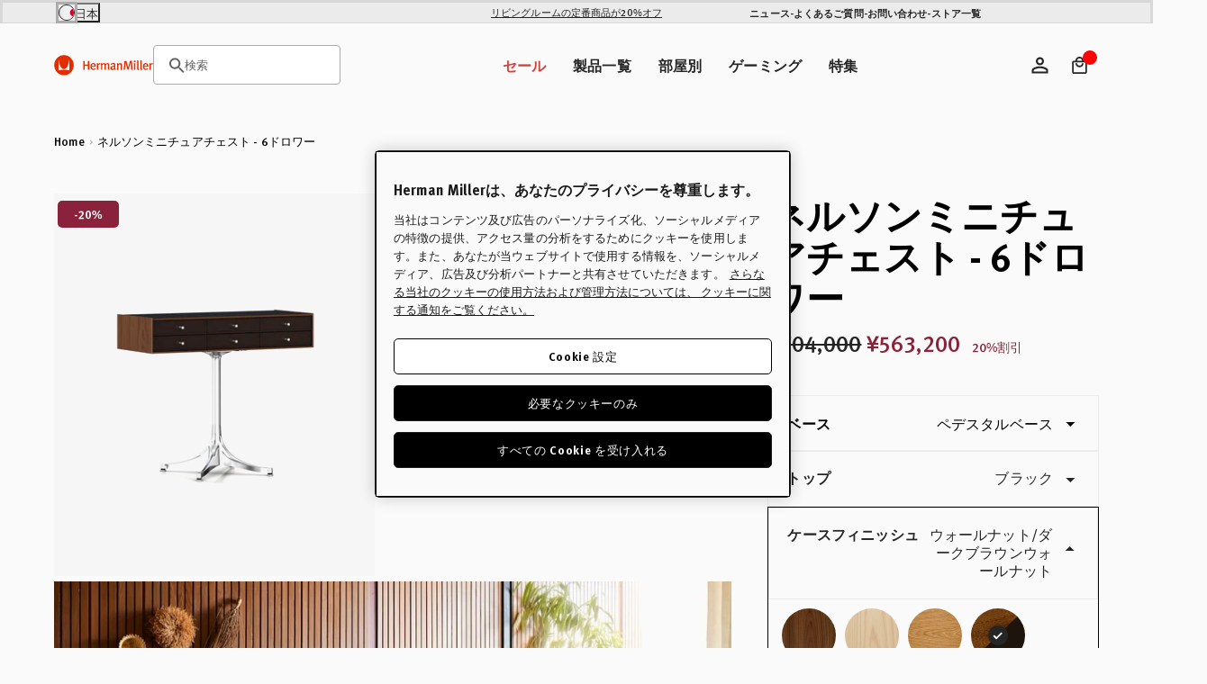

--- FILE ---
content_type: text/javascript
request_url: https://hermanmiller.co.jp/cdn/shop/t/97/assets/jquery-custom-product-bottom.js?v=30153935967751292041766061421
body_size: 5657
content:
if(window.productBottomSettings){let updatevariantSKU2=function(){var activeVariantSku=$("#product-select").find(":selected").attr("data-sku"),variantskutextelement=document.querySelector("#variant-sku");variantskutextelement&&(variantskutextelement.innerHTML=activeVariantSku)},updateNotifyMeForm2=function(whichSKU,variantTitle){if($("#notifyMeSubmitForm").length>0){var notifyMeTags;whichSKU==null?notifyMeTags=`notifyme_${encodeURIComponent(productJson.title.replaceAll('"',"'").replaceAll(", ",""))}`:notifyMeTags="notifyme_"+whichSKU,$("#notifyMeTags").val(notifyMeTags),variantTitle!="Default Title"&&$("#notifyMeSubmitForm").find(".variant-title").html(variantTitle)}},updateBadges2=function(){var variant=document.querySelector("#product-select").value,productSaleBadge=document.querySelector(".js-sale-badge"),productSecondaryBadge=document.querySelector(".js-secondary-badge"),saleBadges=window.productBadges.saleBadges.split(","),secondaryBadges=window.productBadges.secondaryBadges.split(",");let saleBadgeValue,secondaryBadgeValue;for(let i=0;i<saleBadges.length;i++)saleBadges[i].includes(variant)&&(saleBadgeArray=saleBadges[i].split(":"),saleBadgeValue=saleBadgeArray[1]);for(let i=0;i<secondaryBadges.length;i++)secondaryBadges[i].includes(variant)&&(secondaryBadgeArray=secondaryBadges[i].split(":"),secondaryBadgeValue=secondaryBadgeArray[1]);saleBadgeValue?(productSaleBadge.classList.remove("hidden"),productSaleBadge.innerHTML=saleBadgeValue):productSaleBadge.classList.add("hidden"),secondaryBadgeValue?(productSecondaryBadge.classList.remove("hidden"),productSecondaryBadge.innerHTML=secondaryBadgeValue):productSecondaryBadge.classList.add("hidden")},updateImages2=function(){if(productJson.variants.length>1){var justActiveSlideMarkup="",activeVariant=$("#product-select").val(),foundAMatch=!1,justImageMarkup="",count=0;$("#addToCartForm").removeClass("single-image"),$("#product-photos .item").hide().removeClass("featuredShow"),$("#product-photos .photo-zoom.image").each(function(){var attr=$(this).attr("data-variant");typeof attr<"u"&&attr!==!1&&$(this).attr("data-variant").indexOf(activeVariant)!=-1&&(count+=1,foundAMatch=!0,$(this).parents(".item").show().addClass("featuredShow"),justActiveSlideMarkup+='<div class="item">'+$(this).html()+"</div>"),justImageMarkup+='<div class="item">'+$(this).html()+"</div>"}),count<=2&&$("#addToCartForm").addClass("single-image"),foundAMatch||($("#product-photos .owl-item").show().addClass("featuredShow"),justActiveSlideMarkup=justImageMarkup)}else{var count=0,justImageMarkup="";$("#product-photos .photo-zoom.image").each(function(i){justImageMarkup+='<div class="item">'+$(this).html()+"</div>",count+=1}),justActiveSlideMarkup=justImageMarkup,count<=2?$("#addToCartForm").addClass("single-image"):$("#addToCartForm").removeClass("single-image")}$("#product-photos").removeClass("working"),typeof $imageCarousel<"u"&&$imageCarousel.owlCarousel("destroy"),$("#imageCarousel").html(justActiveSlideMarkup),$imageCarousel=jQuery(".product-photos #imageCarousel").owlCarousel({animateOut:"fadeOut",items:1,stopOnHover:!0,margin:0,nav:!0,dots:!0,loop:!0}),jQuery(".product-photos #imageCarousel .owl-dot").length&&jQuery(".product-photos #imageCarousel .owl-dot").each(function(i){$(this).attr("aria-label","Image "+(i+1))})},checkForMatchingProducts2=function(){if(productBottomSettings.pdpStockTypeToggle==="m20"){var activeVariant=$("#product-select").val();variantMatches.hasOwnProperty(activeVariant)?$("#inStockSiblingLink").attr("href",variantMatches[activeVariant]):$("#inStockSiblingLink").attr("href",$("#inStockSiblingLink").attr("data-default")),$(".custom.back-height li a").each(function(){var thisFeature=$(this).parent().attr("data-feature");variantFeatureMatches[thisFeature]!=null&&(variantFeatureMatches[thisFeature].hasOwnProperty(activeVariant)?$(this).attr("href",variantFeatureMatches[thisFeature][activeVariant]):$(this).attr("href",$(this).parent().attr("data-default")))})}},resetAddons2=function(){document.querySelectorAll(".c-addon__check--hide").forEach(addonSelect=>{var checkbox=addonSelect.nextElementSibling,addtocartel=document.getElementById("addToCartText"),addonSelectedTotalEl=document.querySelector(".js-addon-selected-total");checkbox.classList.add("c-addon__check--show"),checkbox.classList.remove("c-addon__check--is-checked"),addonSelect.setAttribute("data-previous-price",0),addonSelectedTotalEl.setAttribute("data-price-total",0),addonSelectedTotalEl.setAttribute("data-price-total-original",0),addonSelectedTotalEl.innerHTML="",addonSelect.setAttribute("data-selected","false"),addonSelect.setAttribute("name","")})},updateAddons2=function(currentConfigObject){resetAddons2();const addon=document.querySelector(".addon");if(currentConfigObject.upsell){addon&&(addon.style.display="block");var addonElements=document.querySelectorAll(".c-addon");addonElements.forEach(addonItem=>{var parentVariantId=Number(addonItem.getAttribute("data-parent-variant"));parentVariantId==currentConfigObject.id?(addonItem.classList.add("c-addon--show"),addonItem.classList.remove("c-addon--hide")):addonItem.classList.contains("c-addon--show")&&(addonItem.classList.add("c-addon--hide"),addonItem.classList.remove("c-addon--show"))})}else addon&&(addon.style.display="none")},updatePrices2=function(variant){const elContainer=document.querySelector("#addToCartForm");var addtocartel=elContainer.querySelector("#addToCartText"),addtocartpriceStandard=addtocartel.querySelector(".product-price-js"),addtocartprice=addtocartpriceStandard,productPriceElements=elContainer.querySelectorAll(".js-price"),productPrice=Number(variant.price),saleProducts=window.product.saleProducts.split(",");let productOnSale=!1,saleValue;for(let i=0;i<saleProducts.length;i++)saleProducts[i].includes(variant.id)&&(productOnSale=!0,saleValueArray=saleProducts[i].split(":"),saleValue=Number(saleValueArray[1]));productPriceElements.forEach(priceElement=>{priceElement.setAttribute("data-price",productPrice),priceElement.setAttribute("data-addon-price",0),priceElement.setAttribute("data-current-price",productPrice),priceElement.innerHTML=Shopify.formatMoney(productPrice,productBottomSettings.moneyFormat)}),addtocartprice.innerHTML=Shopify.formatMoney(productPrice,productBottomSettings.moneyFormat),addtocartprice.setAttribute("data-total-price",productPrice);var productSalePrice=elContainer.querySelector(".js-sale-price"),percentElement=elContainer.querySelector(".js-price-percentage");if(productOnSale){var percentage=Math.ceil((productPrice-saleValue)*100/productPrice);productSalePrice.classList.remove("hidden"),percentElement.parentElement.classList.remove("hidden"),productSalePrice.setAttribute("data-price",saleValue),productSalePrice.setAttribute("data-addon-price",0),productSalePrice.setAttribute("data-current-price",saleValue),productSalePrice.innerHTML=Shopify.formatMoney(saleValue,productBottomSettings.moneyFormat),percentElement.innerHTML=percentage,addtocartprice.innerHTML=Shopify.formatMoney(saleValue,productBottomSettings.moneyFormat),addtocartprice.setAttribute("data-total-price",saleValue),productPriceElements.forEach(priceElement=>{priceElement.classList.add("strikethrough")})}else productSalePrice.classList.add("hidden"),percentElement.parentElement.classList.add("hidden"),productPriceElements.forEach(priceElement=>{priceElement.classList.remove("strikethrough")})},checkboxChange2=function(selectel,selected,price){var checkbox=selectel.nextElementSibling;selected=="false"?(checkbox.classList.remove("c-addon__check--show"),checkbox.classList.add("c-addon__check--is-checked"),selectel.setAttribute("data-selected","true"),selectel.setAttribute("name","addon"),selectel.setAttribute("data-previous-price",price)):(checkbox.classList.add("c-addon__check--show"),checkbox.classList.remove("c-addon__check--is-checked"),selectel.setAttribute("data-previous-price",0),selectel.setAttribute("data-selected","false"),selectel.setAttribute("name",""))},addOnPrice2=function(selectel,selected,price,orginalPrice2){var addonSelectedTotalEl=document.querySelector(".js-addon-selected-total"),addonSelectedTotal=addonSelectedTotalEl.getAttribute("data-price-total"),addonSelectedTotalOriginal=addonSelectedTotalEl.getAttribute("data-price-total-original"),addonTotalPrice=parseInt(addonSelectedTotal)-parseInt(price),formattedAddonTotalPrice=Shopify.formatMoney(addonTotalPrice,productBottomSettings.moneyFormat),addonTotalOriginalPrice=parseInt(addonSelectedTotalOriginal)-parseInt(orginalPrice2);selected=="false"&&(addonTotalPrice=parseInt(addonSelectedTotal)+parseInt(price),addonTotalOriginalPrice=parseInt(addonSelectedTotalOriginal)+parseInt(orginalPrice2)),formattedAddonTotalOriginalPrice=Shopify.formatMoney(addonTotalOriginalPrice,productBottomSettings.moneyFormat),formattedAddonTotalPrice=Shopify.formatMoney(addonTotalPrice,productBottomSettings.moneyFormat),addonSelectedTotalEl.setAttribute("data-price-total",addonTotalPrice),addonSelectedTotalEl.setAttribute("data-price-total-original",addonTotalOriginalPrice);var addonTotalPriceHTML=addonTotalPrice==0?"":'<span class="addon-selected-total-price"> + '+formattedAddonTotalPrice+"</span>",addonTotalOriginalPriceHTML=addonTotalOriginalPrice==addonTotalPrice?"":'<span class="addon-selected-total-original-price">+ '+formattedAddonTotalOriginalPrice+"</span> ";addonSelectedTotalEl.innerHTML=addonTotalOriginalPriceHTML+addonTotalPriceHTML},addOnChecks2=function(){document.querySelectorAll(".c-addon__check--hide").forEach(addonSelect=>{addonSelect.addEventListener("click",event=>{var selectel=event.target,selected=selectel.getAttribute("data-selected"),addonItemEl=selectel.closest(".c-addon"),price=selectel.getAttribute("data-price"),salePrice=selectel.getAttribute("data-sale-price"),priceStrikethrough=price;salePrice!=0&&(priceStrikethrough=price,price=salePrice);var parentProdPriceEl=document.getElementById("product-price"),addtocartel=document.getElementById("addToCartText"),addtocartprice=addtocartel.querySelector(".product-price-js"),currentCartPrice=addtocartprice.getAttribute("data-total-price"),productOriginalPrice=document.querySelector(".js-price"),productSalePrice=document.querySelector(".js-sale-price"),prevPrice=selectel.getAttribute("data-previous-price"),addonPriceElements=addonItemEl.querySelectorAll(".c-addon__details--price");if(productSalePrice.classList.contains("hidden"))var productPrice=productOriginalPrice.getAttribute("data-price");else var parentProdOnSale=!0,productPrice=productSalePrice.getAttribute("data-price"),originalPrice=productOriginalPrice.getAttribute("data-price");if(checkboxChange2(selectel,selected,price),selected=="false"){addOnPrice2(selectel,selected,price,priceStrikethrough);var totalPrice=parseInt(price)+(parseInt(currentCartPrice)-parseInt(prevPrice)),formattedPrice=Shopify.formatMoney(totalPrice,productBottomSettings.moneyFormat),currentAddonPrice=productOriginalPrice.getAttribute("data-addon-price")?productOriginalPrice.getAttribute("data-addon-price"):0,currentTotalPrice=productOriginalPrice.getAttribute("data-current-price")?productOriginalPrice.getAttribute("data-current-price"):orginalPrice,updatedAddonPrice=parseInt(currentAddonPrice)+parseInt(price),variantPrice=productOriginalPrice.getAttribute("data-price"),totalPrice=updatedAddonPrice+parseInt(variantPrice),formattedPrice=Shopify.formatMoney(totalPrice,productBottomSettings.moneyFormat);if(productOriginalPrice.setAttribute("data-addon-price",parseInt(currentAddonPrice)+parseInt(price)),productOriginalPrice.setAttribute("data-current-price",parseInt(currentTotalPrice)+parseInt(price)),productOriginalPrice.innerHTML=formattedPrice,parentProdOnSale){var currentAddonPrice=productSalePrice.getAttribute("data-addon-price")?productSalePrice.getAttribute("data-addon-price"):0,currentTotalPrice=productSalePrice.getAttribute("data-current-price")?productSalePrice.getAttribute("data-current-price"):productPrice,updatedAddonPrice=parseInt(currentAddonPrice)+parseInt(price),variantPrice=productSalePrice.getAttribute("data-price"),saleTotalPrice=updatedAddonPrice+parseInt(variantPrice),saleFormattedPrice=Shopify.formatMoney(saleTotalPrice,productBottomSettings.moneyFormat);productSalePrice.setAttribute("data-addon-price",parseInt(currentAddonPrice)+parseInt(price)),productSalePrice.setAttribute("data-current-price",parseInt(currentTotalPrice)+parseInt(price)),productSalePrice.innerHTML=saleFormattedPrice,addtocartprice.innerHTML=saleFormattedPrice,addtocartprice.setAttribute("data-total-price",saleTotalPrice)}else addtocartprice.innerHTML=formattedPrice,addtocartprice.setAttribute("data-total-price",totalPrice)}else{addOnPrice2(selectel,selected,price,priceStrikethrough);var currentAddonPrice=productOriginalPrice.getAttribute("data-addon-price")?productOriginalPrice.getAttribute("data-addon-price"):0,currentTotalPrice=productOriginalPrice.getAttribute("data-current-price")?productOriginalPrice.getAttribute("data-current-price"):orginalPrice,updatedAddonPrice=parseInt(currentAddonPrice)-parseInt(price),variantPrice=productOriginalPrice.getAttribute("data-price"),totalPrice=updatedAddonPrice+parseInt(variantPrice),formattedPrice=Shopify.formatMoney(totalPrice,productBottomSettings.moneyFormat);if(productOriginalPrice.setAttribute("data-addon-price",parseInt(currentAddonPrice)-parseInt(price)),productOriginalPrice.setAttribute("data-current-price",parseInt(currentTotalPrice)-parseInt(price)),productOriginalPrice.innerHTML=formattedPrice,parentProdOnSale){var currentAddonPrice=productSalePrice.getAttribute("data-addon-price")?productSalePrice.getAttribute("data-addon-price"):0,currentTotalPrice=productSalePrice.getAttribute("data-current-price")?productSalePrice.getAttribute("data-current-price"):productPrice,updatedAddonPrice=parseInt(currentAddonPrice)-parseInt(price),variantPrice=productSalePrice.getAttribute("data-price"),saleTotalPrice=updatedAddonPrice+parseInt(variantPrice),saleFormattedPrice=Shopify.formatMoney(saleTotalPrice,productBottomSettings.moneyFormat);productSalePrice.setAttribute("data-addon-price",parseInt(currentAddonPrice)-parseInt(price)),productSalePrice.setAttribute("data-current-price",parseInt(currentTotalPrice)-parseInt(price)),productSalePrice.innerHTML=saleFormattedPrice,addtocartprice.innerHTML=saleFormattedPrice,addtocartprice.setAttribute("data-total-price",saleTotalPrice)}else addtocartprice.innerHTML=formattedPrice,addtocartprice.setAttribute("data-total-price",totalPrice)}})})};var updatevariantSKU=updatevariantSKU2,updateNotifyMeForm=updateNotifyMeForm2,updateBadges=updateBadges2,updateImages=updateImages2,checkForMatchingProducts=checkForMatchingProducts2,resetAddons=resetAddons2,updateAddons=updateAddons2,updatePrices=updatePrices2,checkboxChange=checkboxChange2,addOnPrice=addOnPrice2,addOnChecks=addOnChecks2;const productBottomSettings=window.productBottomSettings,productJson=window.productBottomSettings.product;var JunoProductAdd=function(module,$2){"use strict";var init,settings,firstOptionValue,secondOptionValue,thirdOptionValue,firstOptionPostion,secondOptionPostion,thirdOptionPostion,productVariants=[],$productForm,$addToCart,$productPrice,$productOptions,$productVariantDetail,$productVariantPrice,$productOption,$selectOption,$preOder,$estimateArrival,$comingSoonBtn,$preOrderBtn,$notifyMeBtn,$selectOptionSize,$elementSelectOption,$firstOption,$secondOption,$thirdOption,$ecoFee,$ecoFeeLineItem,selectCallback,selectVariant,optionUnavailable,checkOptionOutOfStock;return init=function(options){settings={productForm:"#addToCartForm",addToCart:"#addToCart",comingSoonBtn:"#comingSoonButtonPopupTrigger",preOrderBtn:"#preOrderButton",preOrderPopupBtn:"#preOrderButtonPopupTrigger",notifyMeBtn:"#notifyMe",productOptions:"#product-select",productVariantDetail:"#product-variant-detail",productVariantPrice:".variant-price",preOder:"#product-pre-order",estimateArrival:"#product-estimated",productPrice:".product-price",selectOption:".select-option",firstOption:'.select-option[data-origin-index="1"]',secondOption:'.select-option[data-origin-index="2"]',thirdOption:'.select-option[data-origin-index="3"]',ecoFee:".js-eco-fee",ecoFeeLineItem:".js-eco-fee-line-item"},productVariants=productBottomSettings.productVariantsContent,$productForm=$2(settings.productForm),$addToCart=$productForm.find(settings.addToCart),$comingSoonBtn=$productForm.find(settings.comingSoonBtn),$preOrderBtn=$productForm.find(settings.preOrderBtn),$notifyMeBtn=$productForm.find(settings.notifyMeBtn),$productPrice=$productForm.find(settings.productPrice),$productOptions=$productForm.find(settings.productOptions),$productVariantDetail=$productForm.find(settings.productVariantDetail),$productVariantPrice=$productForm.find(settings.productVariantPrice),$preOder=$productForm.find(settings.preOder),$estimateArrival=$productForm.find(settings.estimateArrival),$ecoFee=$productForm.find(settings.ecoFee),$ecoFeeLineItem=$productForm.find(settings.ecoFeeLineItem),$firstOption=$productForm.find(settings.firstOption),$secondOption=$productForm.find(settings.secondOption),$thirdOption=$productForm.find(settings.thirdOption),$selectOption=$productForm.find(settings.selectOption),$selectOptionSize=$selectOption.hasClass("addon")===!0?$selectOption.size()-1:$selectOption.size(),$elementSelectOption=$selectOption.find("li");let defaultVariantId=window.product.defaultVariantId;if(location.search.length&&location.search.split("variant=").length>1){if(defaultVariantId=new URLSearchParams(location.search).get("variant"),defaultVariantId.includes("?")&&(defaultVariantId.includes("/?")?defaultVariantId=defaultVariantId.split("/?")[0]:defaultVariantId=defaultVariantId.split("?")[0]),$productOptions.find(`[value=${defaultVariantId}]`).length==0){defaultVariantId=window.product.defaultVariantId;var newurl=window.location.protocol+"//"+window.location.host+window.location.pathname+"?variant="+defaultVariantId;window.history.replaceState({path:newurl},"",newurl)}}else{const $inStockSiblingLink=$2("#inStockSiblingLink");if($inStockSiblingLink.length>0){let inStockLink=$inStockSiblingLink.data("default").replace("/products/","");if(inStockLink!==""){const inStockID=Object.keys(variantMatches).find(key=>variantMatches[key]===inStockLink);inStockID!==void 0&&(defaultVariantId=inStockID)}}}$productOptions.val(defaultVariantId).change(),new Shopify.OptionSelectors("product-select",{product:productJson,onVariantSelected:selectCallback,enableHistoryState:!1}),selectVariant()},selectCallback=function(variant,selector){if(variant){let isNotify=!1,isPreOrder=!1,isOutOfStock=!1,isComingSoon=!1,isPreOrderPopup=!1,isPriceHide=!1,estimate_arrival=null,eco_fee_status=!1,eco_fee_value=null;$addToCart.show().removeClass("disabled is-soldout is-preorder is-coming-soon is-notify-me").prop("disabled",!1),$notifyMeBtn.hide(),$preOrderBtn.hide(),$comingSoonBtn.hide(),$estimateArrival.hide(),$estimateArrival.find(".text").text(""),$estimateArrival.find(".input").val(""),$preOder.empty(),$2(".product-price-js").show(),$2(".product-estimated-text-popup").empty(),$ecoFee.empty(),$ecoFeeLineItem.empty(),$selectOption.each(function(){var selected=$2(this).find("li.selected");selected.hasClass("out-of-stock")&&(isOutOfStock=!0)}),productVariants.length>0&&productVariants.forEach(function(item,index){item.id==variant.id&&($2(settings.productForm).find("#product-inventory").find(".input").val(item.inventory_quantity),estimate_arrival=item.estimate_arrival,eco_fee_status=item.eco_fee_status,eco_fee_value=item.eco_fee_value,item.cta_message=="pre-order"&&(isPreOrder=!0),item.cta_message=="notify-me"&&(isNotify=!0),item.cta_message=="coming-soon"&&(isComingSoon=!0),item.cta_message=="sold-out"&&(isOutOfStock=!0),item.price_hide=="true"&&(isPriceHide=!0),item.inventory_quantity<=0&&item.inventory_policy==="deny"&&(item.cta_message===null&&item.inventory_management!==null&&!item.limited_edition&&(isNotify=!0),item.cta_message==="add-to-cart"&&item.inventory_management!==null&&(isNotify=!1)),item.inventory_quantity<=0&&item.inventory_policy==="deny"&&!item.limited_edition&&(item.cta_message=="pre-order"?(isPreOrder=!1,isNotify=!0):isOutOfStock=!0),item.inventory_quantity<=0&&item.inventory_policy==="continue"&&!item.limited_edition&&item.cta_message===null&&(isPreOrder=!0),item.inventory_quantity<=0&&item.inventory_policy==="continue"&&item.limited_edition&&(isOutOfStock=!0))}),estimate_arrival!==null&&($estimateArrival.show(),$estimateArrival.find(".text").text(estimate_arrival),$estimateArrival.find(".input").val(estimate_arrival),$2(".product-estimated-text-popup").html(estimate_arrival)),eco_fee_status&&($ecoFee.html(eco_fee_value),$ecoFeeLineItem.html('<input type="hidden" value="'+eco_fee_value+'" id="properties-eco-fee" name="properties[Eco Fee]" />')),isNotify==!0&&($addToCart.hide(),$notifyMeBtn.css("display","block"),updateNotifyMeForm2(variant.sku,variant.title)),isPreOrder==!0&&($addToCart.hide(),$preOrderBtn.css("display","block"),$preOder.html('<input type="hidden" value="Pre Order" id="properties[preOrder]" name="properties[preOrder]" />')),isComingSoon==!0&&($addToCart.hide(),$comingSoonBtn.css("display","block")),isOutOfStock==!0?$addToCart.addClass("disabled is-soldout").prop("disabled",!0):($firstOption.length>0&&(firstOptionPostion=$firstOption.data("option"),firstOptionValue=variant[firstOptionPostion]),$secondOption.length>0&&(secondOptionPostion=$secondOption.data("option"),secondOptionValue=variant[secondOptionPostion]),$thirdOption.length>0&&(thirdOptionPostion=$thirdOption.data("option"),thirdOptionValue=variant[thirdOptionPostion]),optionUnavailable(null,firstOptionValue,secondOptionValue,thirdOptionValue));var checkOptionSelected=0;$selectOption.each(function(){$2(this).find("li").each(function(){if($2(this).hasClass("selected")){let value2=$2(this).data("value").replace("/","<span>/</span>"),$select_option=$2(this).parents(".select-option").eq(0),name=$select_option.data("name");value2=value2.split(" ").map(item=>item.length>10?`<span class="word-break-all">${item}</span>`:`<span>${item}</span>`).join(" "),$select_option.find(".value").html(value2.trim()),$productVariantDetail.find("li."+name+" .value").html(value2.trim()),checkOptionSelected+=1}})}),isPriceHide==!0&&$2(".product-price-js").hide(),$selectOptionSize==checkOptionSelected&&updatePrices2(variant),checkForMatchingProducts2()}else $productForm.addClass("disabled").prop("disabled",!0)},selectVariant=function(){$elementSelectOption.on("click",function(e){e.preventDefault();var $this=$2(this),$thisValue,$thisSelectOption,$thisOptionSelector,$thisOptionPosition,$thisOptionIndex,$option,$optionValue,addonPriceElements=document.querySelectorAll(".c-addon__details--price");if($2("#product-variants").find("li").removeClass("selected"),$2(".select-option").find("li").removeClass("unavailable").removeClass("hide"),($this.hasClass("unavailable")||$this.hasClass("out-of-stock"))&&$2("#toggle-unavailable-modal").trigger("click"),!$this.hasClass("selected")){switch($thisValue=$this.data("value"),$thisSelectOption=$this.parents(settings.selectOption).eq(0),$thisOptionSelector=$2($thisSelectOption.data("select-option")),$thisOptionIndex=$thisSelectOption.index()+1,$firstOption&&$firstOption.find("li.selected").data("value")!=null&&(firstOptionValue=$firstOption.find("li.selected").data("value")),$secondOption&&$secondOption.find("li.selected").data("value")!=null&&(secondOptionValue=$secondOption.find("li.selected").data("value")),$thirdOption&&$thirdOption.find("li.selected").data("value")!=null&&(thirdOptionValue=$thirdOption.find("li.selected").data("value")),$thisOptionIndex){case 1:firstOptionValue=$thisValue;break;case 2:secondOptionValue=$thisValue;break;case 3:thirdOptionValue=$thisValue;break}$this.addClass("selected"),$thisSelectOption.find("li").not($this).removeClass("selected"),$thisOptionSelector.val($thisValue).change(),optionUnavailable($this,firstOptionValue,secondOptionValue,thirdOptionValue),updatevariantSKU2(),updateBadges2(),updateImages2();var activeVariant=$2("#product-select").val(),activeVariantSku=$2("#product-select").find(":selected").attr("data-sku");$2(".js-item-number").html(activeVariantSku);var newurl=window.location.protocol+"//"+window.location.host+window.location.pathname+"?variant="+activeVariant;window.history.replaceState({path:newurl},"",newurl);var currentConfigObject=productBottomSettings.variantAddons.find(x=>x.id==activeVariant);updateAddons2(currentConfigObject)}})},optionUnavailable=function($this,firstOptionValue2,secondOptionValue2,thirdOptionValue2){var $dataFirstOptionValue,$dataSecondOptionValue,$dataThirdOptionValue,$dataInventoryQuantity,$dataVariantID,$optionOutOfStock,$thisSelectOption,$thisOptionIndex;if($this!=null&&($thisSelectOption=$this.parents(settings.selectOption).eq(0),$thisOptionIndex=$thisSelectOption.index()+1),$firstOption.length>0&&(firstOptionPostion=$firstOption.data("option")),$secondOption.length>0&&(secondOptionPostion=$secondOption.data("option")),$thirdOption.length>0&&(thirdOptionPostion=$thirdOption.data("option")),$firstOption.length>0&&firstOptionValue2!=null){if($thisOptionIndex==1&&($secondOption.length>0&&$thirdOption.length==0&&$secondOption.find("li").removeClass("out-of-stock unavailable hide"),$secondOption.length>0&&$thirdOption.length>0&&($secondOption.find("li").removeClass("out-of-stock unavailable hide"),$thirdOption.find("li").removeClass("out-of-stock unavailable hide"))),$thisOptionIndex==2&&($firstOption.find("li").removeClass("out-of-stock unavailable hide"),$thirdOption.length>0&&$thirdOption.find("li").removeClass("out-of-stock unavailable hide")),$thisOptionIndex==3&&($firstOption.find("li").removeClass("out-of-stock unavailable hide"),$secondOption.find("li").removeClass("out-of-stock unavailable hide")),$firstOption.find('li[data-value="'+firstOptionValue2+'"]').addClass("selected"),$secondOption.length==0&&$thirdOption.length==0){var $firstOptionValues=[],$firstOptionAvailableValues=[],$firstOptionUnavailableValues=[];$firstOption.find("li").removeClass("out-of-stock unavailable hide").each(function(){$firstOptionValues.push($2(this).data("value"))}),$productOptions.find("option").each(function(){$dataFirstOptionValue=$2(this).data(firstOptionPostion),$firstOptionAvailableValues.push($dataFirstOptionValue),$dataInventoryQuantity=parseInt($2(this).data("inventory_quantity")),$dataInventoryQuantity<1&&($optionOutOfStock=$dataFirstOptionValue,$firstOption.find("li").each(function(){$2(this).data("value")==$optionOutOfStock&&$2(this).addClass("out-of-stock").removeClass("selected")}))}),checkOptionOutOfStock($firstOption,firstOptionPostion,firstOptionValue2,firstOptionPostion),$firstOptionUnavailableValues=arrayDiff($firstOptionValues,$firstOptionAvailableValues),$firstOptionUnavailableValues.length>0&&$firstOptionUnavailableValues.forEach(function(unavailableValue,index){$firstOption.find("li").each(function(){if($2(this).data("value")==unavailableValue){var $this_unavailable=$2(this);$this_unavailable.addClass("unavailable").removeClass("selected"),productVariants.forEach(function(item,index2){item.option1==$this_unavailable.data("value")&&item.variant_hide=="true"&&$this_unavailable.addClass("hide")})}})})}if($thirdOption.length==0){if($secondOption.length>0){var $secondOptionValues=[],$secondOptionAvailableValues=[],$secondOptionUnavailableValues=[],$firstOptionValues=[],$firstOptionAvailableValues=[],$firstOptionUnavailableValues=[];$secondOption.find('li[data-value="'+secondOptionValue2+'"]').addClass("selected"),$secondOption.find("li").each(function(){$secondOptionValues.push($2(this).data("value"))}),$firstOption.find("li").each(function(){$firstOptionValues.push($2(this).data("value"))}),$productOptions.find("option").each(function(){$dataFirstOptionValue=$2(this).data(firstOptionPostion),$dataSecondOptionValue=$2(this).data(secondOptionPostion),$dataInventoryQuantity=parseInt($2(this).data("inventory_quantity")),$dataFirstOptionValue==firstOptionValue2&&($secondOptionAvailableValues.push($dataSecondOptionValue),$dataInventoryQuantity<1&&($optionOutOfStock=$dataSecondOptionValue,$secondOption.find("li").each(function(){$2(this).data("value")==$optionOutOfStock&&$2(this).addClass("out-of-stock").removeClass("selected")}))),secondOptionValue2!=null&&$dataSecondOptionValue==secondOptionValue2&&($firstOptionAvailableValues.push($dataFirstOptionValue),$dataInventoryQuantity<1&&($optionOutOfStock=$dataFirstOptionValue,$firstOption.find("li").each(function(){$2(this).data("value")==$optionOutOfStock&&$2(this).addClass("out-of-stock").removeClass("selected")})))}),checkOptionOutOfStock($secondOption,secondOptionPostion,firstOptionValue2,firstOptionPostion),$secondOptionUnavailableValues=arrayDiff($secondOptionValues,$secondOptionAvailableValues),$secondOptionUnavailableValues.length>0&&$secondOptionUnavailableValues.forEach(function(unavailableValue,index){$secondOption.find("li").each(function(){if($2(this).data("value")==unavailableValue){var $this_unavailable=$2(this);$this_unavailable.addClass("unavailable").removeClass("selected"),productVariants.forEach(function(item,index2){item.option1==firstOptionValue2&&item.option2==$this_unavailable.data("value")&&item.variant_hide=="true"&&$this_unavailable.addClass("hide")})}})}),secondOptionValue2!=null&&($firstOptionUnavailableValues=arrayDiff($firstOptionValues,$firstOptionAvailableValues),$firstOptionUnavailableValues.length>0&&$firstOptionUnavailableValues.forEach(function(unavailableValue,index){$firstOption.find("li").each(function(){if($2(this).data("value")==unavailableValue){var $this_unavailable=$2(this);$this_unavailable.addClass("unavailable").removeClass("selected"),productVariants.forEach(function(item,index2){item.option1==$this_unavailable.data("value")&&item.option2==secondOptionValue2&&item.variant_hide=="true"&&$this_unavailable.addClass("hide")})}})}))}}else{if(secondOptionValue2!=null){var $firstOptionValues=[],$firstOptionAvailableValues=[],$firstOptionUnavailableValues=[],$secondOptionValues=[],$secondOptionAvailableValues=[],$secondOptionUnavailableValues=[],$thirdOptionValues=[],$thirdOptionAvailableValues=[],$thirdOptionUnavailableValues=[];$thirdOption.find('li[data-value="'+thirdOptionValue2+'"]').addClass("selected"),$firstOption.find("li").removeClass("out-of-stock unavailable hide").each(function(){$firstOptionValues.push($2(this).data("value"))}),$secondOption.find("li").removeClass("out-of-stock unavailable hide").each(function(){$secondOptionValues.push($2(this).data("value"))}),$thirdOption.find("li").removeClass("out-of-stock unavailable hide").each(function(){$thirdOptionValues.push($2(this).data("value"))}),$productOptions.find("option").each(function(){$dataFirstOptionValue=$2(this).data(firstOptionPostion),$dataSecondOptionValue=$2(this).data(secondOptionPostion),$dataThirdOptionValue=$2(this).data(thirdOptionPostion),$dataInventoryQuantity=parseInt($2(this).data("inventory_quantity")),$dataFirstOptionValue==firstOptionValue2&&$dataSecondOptionValue==secondOptionValue2&&($thirdOptionAvailableValues.push($dataThirdOptionValue),$dataInventoryQuantity<1&&($optionOutOfStock=$dataThirdOptionValue,$thirdOption.find("li").each(function(){$2(this).data("value")==$optionOutOfStock&&$2(this).addClass("out-of-stock").removeClass("selected")}))),$dataSecondOptionValue==secondOptionValue2&&$dataThirdOptionValue==thirdOptionValue2&&($firstOptionAvailableValues.push($dataFirstOptionValue),$dataInventoryQuantity<1&&($optionOutOfStock=$dataFirstOptionValue,$firstOption.find("li").each(function(){$2(this).data("value")==$optionOutOfStock&&$2(this).addClass("out-of-stock").removeClass("selected")})))}),checkOptionOutOfStock($thirdOption,thirdOptionPostion,firstOptionValue2,firstOptionPostion,secondOptionValue2,secondOptionPostion),$thirdOptionUnavailableValues=arrayDiff($thirdOptionValues,$thirdOptionAvailableValues),$thirdOptionUnavailableValues.length>0&&$thirdOptionUnavailableValues.forEach(function(unavailableValue,index){$thirdOption.find("li").each(function(){if($2(this).data("value")==unavailableValue){var $this_unavailable=$2(this);$this_unavailable.addClass("unavailable").removeClass("selected"),productVariants.forEach(function(item,index2){item.option1==firstOptionValue2&&item.option2==secondOptionValue2&&item.option3==$this_unavailable.data("value")&&item.variant_hide=="true"&&$this_unavailable.addClass("hide")})}})}),$firstOptionUnavailableValues=arrayDiff($firstOptionValues,$firstOptionAvailableValues),$firstOptionUnavailableValues.length>0&&$firstOptionUnavailableValues.forEach(function(unavailableValue,index){$firstOption.find("li").each(function(){if($2(this).data("value")==unavailableValue){var $this_unavailable=$2(this);$this_unavailable.addClass("unavailable").removeClass("selected"),productVariants.forEach(function(item,index2){item.option1==$this_unavailable.data("value")&&item.option2==secondOptionValue2&&item.option3==thirdOptionValue2&&item.variant_hide=="true"&&$this_unavailable.addClass("hide")})}})})}if(thirdOptionValue2!=null){var $firstOptionValues=[],$firstOptionAvailableValues=[],$firstOptionUnavailableValues=[],$secondOptionValues=[],$secondOptionAvailableValues=[],$secondOptionUnavailableValues=[],$thirdOptionValues=[],$thirdOptionAvailableValues=[],$thirdOptionUnavailableValues=[];$secondOption.find('li[data-value="'+secondOptionValue2+'"]').addClass("selected"),$firstOption.find("li").removeClass("out-of-stock unavailable hide").each(function(){$firstOptionValues.push($2(this).data("value"))}),$secondOption.find("li").removeClass("out-of-stock unavailable hide").each(function(){$secondOptionValues.push($2(this).data("value"))}),$thirdOption.find("li").removeClass("out-of-stock unavailable hide").each(function(){$thirdOptionValues.push($2(this).data("value"))}),$productOptions.find("option").each(function(){$dataFirstOptionValue=$2(this).data(firstOptionPostion),$dataSecondOptionValue=$2(this).data(secondOptionPostion),$dataThirdOptionValue=$2(this).data(thirdOptionPostion),$dataInventoryQuantity=parseInt($2(this).data("inventory_quantity")),$dataFirstOptionValue==firstOptionValue2&&$dataThirdOptionValue==thirdOptionValue2&&($secondOptionAvailableValues.push($dataSecondOptionValue),$dataInventoryQuantity<1&&($optionOutOfStock=$dataSecondOptionValue,$secondOption.find("li").each(function(){$2(this).data("value")==$optionOutOfStock&&$2(this).addClass("out-of-stock").removeClass("selected")}))),$dataSecondOptionValue==secondOptionValue2&&$dataThirdOptionValue==thirdOptionValue2&&($firstOptionAvailableValues.push($dataFirstOptionValue),$dataInventoryQuantity<1&&($optionOutOfStock=$dataFirstOptionValue,$firstOption.find("li").each(function(){$2(this).data("value")==$optionOutOfStock&&$2(this).addClass("out-of-stock").removeClass("selected")}))),$dataFirstOptionValue==firstOptionValue2&&$dataSecondOptionValue==secondOptionValue2&&($thirdOptionAvailableValues.push($dataThirdOptionValue),$dataInventoryQuantity<1&&($optionOutOfStock=$dataThirdOptionValue,$thirdOption.find("li").each(function(){$2(this).data("value")==$optionOutOfStock&&$2(this).addClass("out-of-stock").removeClass("selected")})))}),checkOptionOutOfStock($secondOption,secondOptionPostion,firstOptionValue2,firstOptionPostion,thirdOptionValue2,thirdOptionPostion),$secondOptionUnavailableValues=arrayDiff($secondOptionValues,$secondOptionAvailableValues),$secondOptionUnavailableValues.length>0&&$secondOptionUnavailableValues.forEach(function(unavailableValue,index){$secondOption.find("li").each(function(){if($2(this).data("value")==unavailableValue){var $this_unavailable=$2(this);$this_unavailable.addClass("unavailable").removeClass("selected"),productVariants.forEach(function(item,index2){item.option1==firstOptionValue2&&item.option2==$this_unavailable.data("value")&&item.option3==thirdOptionValue2&&item.variant_hide=="true"&&$this_unavailable.addClass("hide")})}})}),$firstOptionUnavailableValues=arrayDiff($firstOptionValues,$firstOptionAvailableValues),$firstOptionUnavailableValues.length>0&&$firstOptionUnavailableValues.forEach(function(unavailableValue,index){$firstOption.find("li").each(function(){if($2(this).data("value")==unavailableValue){var $this_unavailable=$2(this);$this_unavailable.addClass("unavailable").removeClass("selected"),productVariants.forEach(function(item,index2){item.option1==$this_unavailable.data("value")&&item.option2==secondOptionValue2&&item.option3==thirdOptionValue2&&item.variant_hide=="true"&&$this_unavailable.addClass("hide")})}})})}}}},checkOptionOutOfStock=function($option,optionPosition,selectFirstOptionValue,selectFirstOptionPosition,selectSecondOptionValue,selectSecondOptionPosition){var $dataInventoryQuantity,$optionOutOfStock;$2.getJSON("/cart.js",function(cart){jQuery.each(cart.items,function(index,item){productVariants.forEach(function(variant,index2){item.id==variant.id&&selectFirstOptionValue!=null&&selectFirstOptionPosition!=null&&(selectSecondOptionValue==null&&selectSecondOptionPosition==null?variant[selectFirstOptionPosition]==selectFirstOptionValue&&($dataInventoryQuantity=variant.inventory_quantity-parseInt(item.quantity),$dataInventoryQuantity<1&&($optionOutOfStock=variant[optionPosition],$option.find("li").each(function(){$2(this).data("value")==$optionOutOfStock&&$2(this).removeClass("selected").addClass("out-of-stock")}))):variant[selectFirstOptionPosition]==selectFirstOptionValue&&variant[selectSecondOptionPosition]==selectSecondOptionValue&&($dataInventoryQuantity=variant.inventory_quantity-parseInt(item.quantity),$dataInventoryQuantity<1&&($optionOutOfStock=variant[optionPosition],$option.find("li").each(function(){$2(this).data("value")==$optionOutOfStock&&($2(this).removeClass("selected").addClass("out-of-stock"),$2(this).attr("data-selected","unselected"),$addToCart.addClass("disabled is-soldout").prop("disabled",!0))}))))})})})},module={init},module}(JunoProductAdd||{},jQuery);jQuery(document).ready(function(){JunoProductAdd.init(),addOnChecks2(),updateBadges2();var $backHeight=jQuery(".custom.back-height");if($backHeight.length>0){var name=$backHeight.find("> .title"),backHeightName=name.text().trim();value=$backHeight.find(".buttons .active").text().trim(),bhHTML='<li class="back-height"><strong>'+backHeightName+': </strong><span class="value">'+value+"</span></li>",bhHTML+=' <input type="hidden" value="'+value+'" id="properties-'+backHeightName+'" name="properties['+backHeightName+']" />',jQuery("#product-variant-detail ul li").last().hasClass("last")?jQuery(bhHTML).insertBefore("#product-variant-detail ul li.last"):jQuery("#product-variant-detail ul li.additional").length>0?jQuery(bhHTML).insertBefore("#product-variant-detail ul li:eq(0)"):jQuery("#product-variant-detail ul").append(bhHTML),name=name.data("value").replace("/","<span>/</span>");var nameStr=name.split(" "),addSpanToNameStr=nameStr.map(item=>item.length>10?`<span class="word-break-all">${item}</span>`:`<span>${item}</span>`);name=addSpanToNameStr.join(" "),$backHeight.find(".value").html(name.trim())}jQuery(".product-configuration.customisable-config .custom.back-height .title").on("click",function(e){e.preventDefault(),jQuery(this).parent().toggleClass("active").find(".buttons").slideToggle(),jQuery(this).parent().attr("aria-expanded",jQuery(this).parent().hasClass("active"))}),jQuery(".product-configuration").hasClass("customisable-config")&&jQuery(".select-option .label").on("click",function(e){e.preventDefault(),jQuery(this).parent().toggleClass("active").find(".options").slideToggle(),jQuery(this).attr("aria-expanded",jQuery(this).parent().hasClass("active"))}),jQuery(".select-option .tooltip").on("click",function(e){e.preventDefault(),jQuery(this).parents(".select-option").eq(0).toggleClass("tooltip-active")}),jQuery(document.body).on("afterCartLoad.ajaxCart",function(evt,cart){resetAddons2()}),updateImages2()})}
//# sourceMappingURL=/cdn/shop/t/97/assets/jquery-custom-product-bottom.js.map?v=30153935967751292041766061421


--- FILE ---
content_type: image/svg+xml
request_url: https://hermanmiller.co.jp/cdn/shop/t/97/assets/icon-selected-color.svg
body_size: -480
content:
<svg width="24" height="24" viewBox="0 0 24 24" fill="none" xmlns="http://www.w3.org/2000/svg">
<circle cx="12" cy="11.9998" r="11" fill="#252525"/>
<path fill-rule="evenodd" clip-rule="evenodd" d="M16.7826 9.78427L10.1462 16.4207L6.50977 12.7843L7.78256 11.5115L10.1462 13.8751L15.5098 8.51147L16.7826 9.78427Z" fill="white"/>
</svg>

--- FILE ---
content_type: text/javascript
request_url: https://hermanmiller.co.jp/cdn/shop/t/97/assets/jquery-custom-pdp-grouping-options.js?v=36147699047911279721766061421
body_size: -542
content:
jQuery(document).ready(function(){window.productGroupingOptionsSettings&&window.productGroupingOptionsSettings.blocks.forEach(block=>{const{option_name,sorted_list}=block;$select_option=jQuery('.pdp-group-js[data-name="'+option_name+'"]'),$select_option.length>0&&$select_option.find("li").each(function(){let $this=jQuery(this);sorted_list.forEach(function(el,index){el=el.trim(),($this.data("value")==el||$this.data("feature")==el)&&$this.addClass("v-order-"+index)})})})});
//# sourceMappingURL=/cdn/shop/t/97/assets/jquery-custom-pdp-grouping-options.js.map?v=36147699047911279721766061421


--- FILE ---
content_type: text/javascript
request_url: https://hermanmiller.co.jp/cdn/shop/t/97/assets/jquery-custom-switcher-store.js?v=73189495773016231261766061419
body_size: 454
content:
if(window.storeSwitcherSettings){const settings=window.storeSwitcherSettings,thisSelectedTitle=settings.selectedTitle,thisSelectedFlagSvg=settings.selectedFlagSvg;let thisSelectedImage="",thisFlagSvg="",thisFullName="";settings.selectedImage.length>0&&(thisSelectedImage=settings.selectedImage);let storesData=settings.storesData,thisShopUrl=`${Shopify.routes.url}`;thisShopUrl.includes("kazam-development")?thisShopUrl="https://ukstore.hermanmiller.com/":thisShopUrl.includes("kazam-apmea-test")&&(thisShopUrl="https://www.hermanmiller.hk/");const currentlyStore=storesData.filter(el=>el.link.indexOf(thisShopUrl)!==-1),europeData=storesData.filter(el=>el.area=="a"),asiaPacificData=storesData.filter(el=>el.area=="b"),northAmericaData=storesData.filter(el=>el.area=="c"),othersStore=storesData.filter(el=>el.link.indexOf(thisShopUrl)===-1),areaEuropeHeading=settings.areas.a,asiaPacificHeading=settings.areas.b,northAmericaHeading=settings.areas.c,$storeToggle=jQuery(".js-country-selector-generate-flag");$storeList=jQuery(".switcher-store-list-js");const thisStoreData=currentlyStore[0],thisStoreName=thisStoreData.name,thisStoreCode=thisStoreData.code,thisStoreLink=thisStoreData.link,thisStoreCurrency=thisStoreData.currency,thisStoreFullName=thisStoreData.title,thisStoreFlag=thisStoreData.flag_svg;thisFullName=thisStoreFullName,thisFlagSvg=thisStoreFlag,thisSelectedTitle!=""&&(thisFullName=thisSelectedTitle),thisSelectedFlagSvg!=""?thisFlagSvg=thisSelectedFlagSvg.replace("<svg ",'<svg class="absolute inset-0 w-full h-full scale-[1.45]" '):thisSelectedImage!=""&&(thisFlagSvg=`<img class="absolute inset-0 w-full h-full scale-[1.45]" src="${thisSelectedImage}" alt="${thisFullName}" />`);let thisStoresRequestPath=window.location.pathname;thisStoresRequestPath.length==1&&(thisStoresRequestPath="");const buildStoreToggle=()=>{const classes="block relative w-[16px] h-[16px] border border-solid border-white outline outline-solid outline-grey-10 rounded-full overflow-hidden";currentlyStore.length?$storeToggle.append(`<span class="${classes}">${thisFlagSvg}</span><span class="max-lg:hidden">${thisFullName}</span>`):$storeToggle.append(`<span><span class="${classes}">${thisSelectedFlagSvg}</span><span class="max-lg:hidden">${thisSelectedTitle}</span></span>`)},buildStoreList=()=>{renderList(europeData,areaEuropeHeading),renderList(asiaPacificData,asiaPacificHeading),renderList(northAmericaData,northAmericaHeading)},renderList=(listData,heading)=>{if(listData.length){let html=`
        <div class="col-span-1">
          <h6 class="text-[13px] max-lg:pb-[20px] max-lg:border-b max-lg:border-solid max-lg:border-grey-110 select-none text-left leading-1 tracking-1 mb-[16px]">
            ${heading}
          </h6>
          <ul class="flex flex-col gap-y-[8px]">
      `;listData.forEach(el=>{let elRequestPath=thisStoresRequestPath;el.is_shopify_store==!1&&(elRequestPath="");const link=el.link.replace(/\/$/,"")+elRequestPath+"?storeRedirect="+el.name;html+=`
          <li>
            <a
              href="${link}"
              class="hover:opacity-50 transition-opacity select-none cursor-pointer leading-none text-[13px] tracking-1 flex items-center gap-x-[8px]"
              tabindex="-1"
            >
              <span class="block relative w-[16px] h-[16px]">
                ${el.flag_svg}
              </span>
              ${el.title} (${el.currency})
            </a>
          </li>
        `}),html+=`
          </ul>
        </div>
      `,$storeList.append(html)}};(()=>{buildStoreToggle(),buildStoreList()})()}
//# sourceMappingURL=/cdn/shop/t/97/assets/jquery-custom-switcher-store.js.map?v=73189495773016231261766061419
